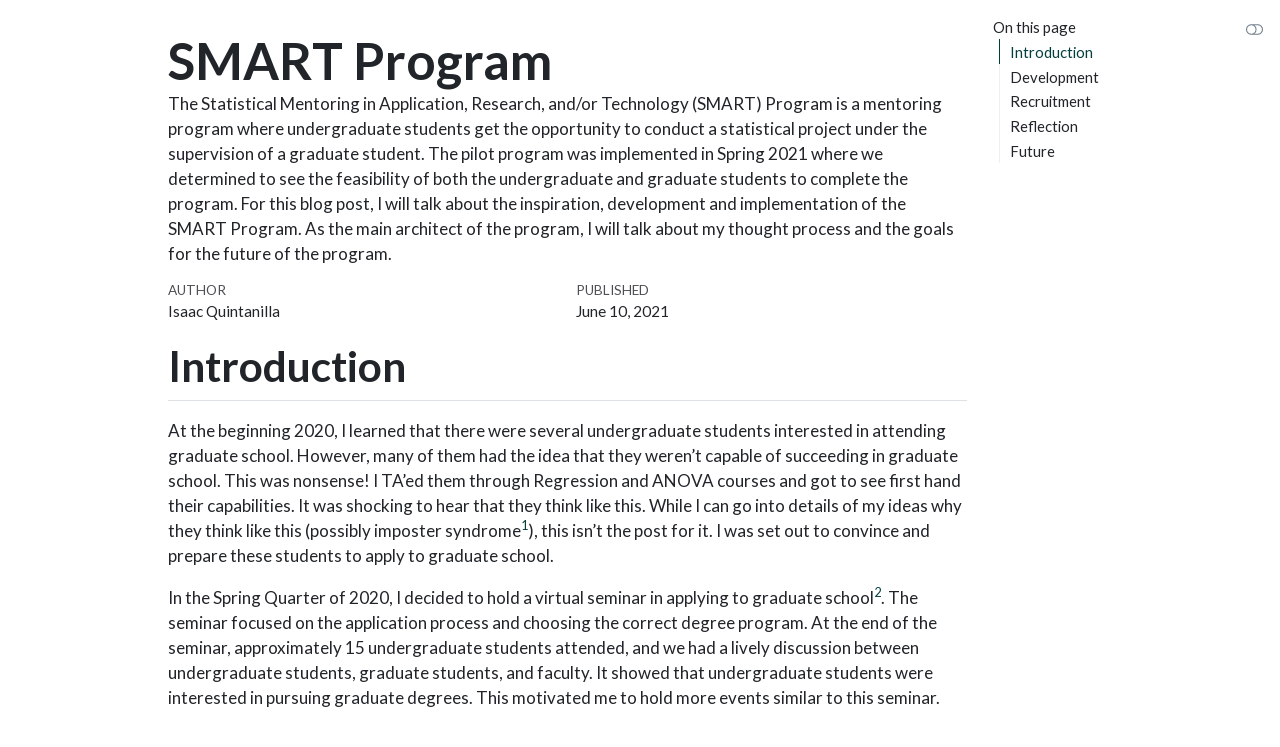

--- FILE ---
content_type: text/html; charset=utf-8
request_url: https://www.inqs.info/blog/2021-05-03-smart-program/index.html
body_size: 10598
content:
<!DOCTYPE html>
<html xmlns="http://www.w3.org/1999/xhtml" lang="en" xml:lang="en"><head>

<meta charset="utf-8">
<meta name="generator" content="quarto-1.7.31">

<meta name="viewport" content="width=device-width, initial-scale=1.0, user-scalable=yes">

<meta name="author" content="Isaac Quintanilla">
<meta name="dcterms.date" content="2021-06-10">
<meta name="description" content="The Statistical Mentoring in Application, Research, and/or Technology (SMART) Program is a mentoring program where undergraduate students get the opportunity to conduct a statistical project under the supervision of a graduate student. The pilot program was implemented in Spring 2021 where we determined to see the feasibility of both the undergraduate and graduate students to complete the program. For this blog post, I will talk about the inspiration, development and implementation of the SMART Program. As the main architect of the program, I will talk about my thought process and the goals for the future of the program.">

<title>SMART Program – INQS</title>
<style>
code{white-space: pre-wrap;}
span.smallcaps{font-variant: small-caps;}
div.columns{display: flex; gap: min(4vw, 1.5em);}
div.column{flex: auto; overflow-x: auto;}
div.hanging-indent{margin-left: 1.5em; text-indent: -1.5em;}
ul.task-list{list-style: none;}
ul.task-list li input[type="checkbox"] {
  width: 0.8em;
  margin: 0 0.8em 0.2em -1em; /* quarto-specific, see https://github.com/quarto-dev/quarto-cli/issues/4556 */ 
  vertical-align: middle;
}
</style>


<script src="../../site_libs/quarto-nav/quarto-nav.js"></script>
<script src="../../site_libs/quarto-nav/headroom.min.js"></script>
<script src="../../site_libs/clipboard/clipboard.min.js"></script>
<script src="../../site_libs/quarto-search/autocomplete.umd.js"></script>
<script src="../../site_libs/quarto-search/fuse.min.js"></script>
<script src="../../site_libs/quarto-search/quarto-search.js"></script>
<meta name="quarto:offset" content="../../">
<script src="../../site_libs/quarto-html/quarto.js" type="module"></script>
<script src="../../site_libs/quarto-html/tabsets/tabsets.js" type="module"></script>
<script src="../../site_libs/quarto-html/popper.min.js"></script>
<script src="../../site_libs/quarto-html/tippy.umd.min.js"></script>
<script src="../../site_libs/quarto-html/anchor.min.js"></script>
<link href="../../site_libs/quarto-html/tippy.css" rel="stylesheet">
<link href="../../site_libs/quarto-html/quarto-syntax-highlighting-e1a5c8363afafaef2c763b6775fbf3ca.css" rel="stylesheet" class="quarto-color-scheme" id="quarto-text-highlighting-styles">
<link href="../../site_libs/quarto-html/quarto-syntax-highlighting-dark-8ef56b68f8fa1e9d2ba328e99e439f80.css" rel="stylesheet" class="quarto-color-scheme quarto-color-alternate" id="quarto-text-highlighting-styles">
<link href="../../site_libs/quarto-html/quarto-syntax-highlighting-e1a5c8363afafaef2c763b6775fbf3ca.css" rel="stylesheet" class="quarto-color-scheme-extra" id="quarto-text-highlighting-styles">
<script src="../../site_libs/bootstrap/bootstrap.min.js"></script>
<link href="../../site_libs/bootstrap/bootstrap-icons.css" rel="stylesheet">
<link href="../../site_libs/bootstrap/bootstrap-87b2479547713577f9255049d3961c0f.min.css" rel="stylesheet" append-hash="true" class="quarto-color-scheme" id="quarto-bootstrap" data-mode="light">
<link href="../../site_libs/bootstrap/bootstrap-dark-a527f234c12f7de73d36bc49b5cce3d6.min.css" rel="stylesheet" append-hash="true" class="quarto-color-scheme quarto-color-alternate" id="quarto-bootstrap" data-mode="dark">
<link href="../../site_libs/bootstrap/bootstrap-87b2479547713577f9255049d3961c0f.min.css" rel="stylesheet" append-hash="true" class="quarto-color-scheme-extra" id="quarto-bootstrap" data-mode="light">
<script id="quarto-search-options" type="application/json">{
  "location": "navbar",
  "copy-button": false,
  "collapse-after": 3,
  "panel-placement": "end",
  "type": "overlay",
  "limit": 50,
  "keyboard-shortcut": [
    "f",
    "/",
    "s"
  ],
  "show-item-context": false,
  "language": {
    "search-no-results-text": "No results",
    "search-matching-documents-text": "matching documents",
    "search-copy-link-title": "Copy link to search",
    "search-hide-matches-text": "Hide additional matches",
    "search-more-match-text": "more match in this document",
    "search-more-matches-text": "more matches in this document",
    "search-clear-button-title": "Clear",
    "search-text-placeholder": "",
    "search-detached-cancel-button-title": "Cancel",
    "search-submit-button-title": "Submit",
    "search-label": "Search"
  }
}</script>


</head>

<body class="quarto-light"><script id="quarto-html-before-body" type="application/javascript">
    const toggleBodyColorMode = (bsSheetEl) => {
      const mode = bsSheetEl.getAttribute("data-mode");
      const bodyEl = window.document.querySelector("body");
      if (mode === "dark") {
        bodyEl.classList.add("quarto-dark");
        bodyEl.classList.remove("quarto-light");
      } else {
        bodyEl.classList.add("quarto-light");
        bodyEl.classList.remove("quarto-dark");
      }
    }
    const toggleBodyColorPrimary = () => {
      const bsSheetEl = window.document.querySelector("link#quarto-bootstrap:not([rel=disabled-stylesheet])");
      if (bsSheetEl) {
        toggleBodyColorMode(bsSheetEl);
      }
    }
    const setColorSchemeToggle = (alternate) => {
      const toggles = window.document.querySelectorAll('.quarto-color-scheme-toggle');
      for (let i=0; i < toggles.length; i++) {
        const toggle = toggles[i];
        if (toggle) {
          if (alternate) {
            toggle.classList.add("alternate");
          } else {
            toggle.classList.remove("alternate");
          }
        }
      }
    };
    const toggleColorMode = (alternate) => {
      // Switch the stylesheets
      const primaryStylesheets = window.document.querySelectorAll('link.quarto-color-scheme:not(.quarto-color-alternate)');
      const alternateStylesheets = window.document.querySelectorAll('link.quarto-color-scheme.quarto-color-alternate');
      manageTransitions('#quarto-margin-sidebar .nav-link', false);
      if (alternate) {
        // note: dark is layered on light, we don't disable primary!
        enableStylesheet(alternateStylesheets);
        for (const sheetNode of alternateStylesheets) {
          if (sheetNode.id === "quarto-bootstrap") {
            toggleBodyColorMode(sheetNode);
          }
        }
      } else {
        disableStylesheet(alternateStylesheets);
        enableStylesheet(primaryStylesheets)
        toggleBodyColorPrimary();
      }
      manageTransitions('#quarto-margin-sidebar .nav-link', true);
      // Switch the toggles
      setColorSchemeToggle(alternate)
      // Hack to workaround the fact that safari doesn't
      // properly recolor the scrollbar when toggling (#1455)
      if (navigator.userAgent.indexOf('Safari') > 0 && navigator.userAgent.indexOf('Chrome') == -1) {
        manageTransitions("body", false);
        window.scrollTo(0, 1);
        setTimeout(() => {
          window.scrollTo(0, 0);
          manageTransitions("body", true);
        }, 40);
      }
    }
    const disableStylesheet = (stylesheets) => {
      for (let i=0; i < stylesheets.length; i++) {
        const stylesheet = stylesheets[i];
        stylesheet.rel = 'disabled-stylesheet';
      }
    }
    const enableStylesheet = (stylesheets) => {
      for (let i=0; i < stylesheets.length; i++) {
        const stylesheet = stylesheets[i];
        if(stylesheet.rel !== 'stylesheet') { // for Chrome, which will still FOUC without this check
          stylesheet.rel = 'stylesheet';
        }
      }
    }
    const manageTransitions = (selector, allowTransitions) => {
      const els = window.document.querySelectorAll(selector);
      for (let i=0; i < els.length; i++) {
        const el = els[i];
        if (allowTransitions) {
          el.classList.remove('notransition');
        } else {
          el.classList.add('notransition');
        }
      }
    }
    const isFileUrl = () => {
      return window.location.protocol === 'file:';
    }
    const hasAlternateSentinel = () => {
      let styleSentinel = getColorSchemeSentinel();
      if (styleSentinel !== null) {
        return styleSentinel === "alternate";
      } else {
        return false;
      }
    }
    const setStyleSentinel = (alternate) => {
      const value = alternate ? "alternate" : "default";
      if (!isFileUrl()) {
        window.localStorage.setItem("quarto-color-scheme", value);
      } else {
        localAlternateSentinel = value;
      }
    }
    const getColorSchemeSentinel = () => {
      if (!isFileUrl()) {
        const storageValue = window.localStorage.getItem("quarto-color-scheme");
        return storageValue != null ? storageValue : localAlternateSentinel;
      } else {
        return localAlternateSentinel;
      }
    }
    const toggleGiscusIfUsed = (isAlternate, darkModeDefault) => {
      const baseTheme = document.querySelector('#giscus-base-theme')?.value ?? 'light';
      const alternateTheme = document.querySelector('#giscus-alt-theme')?.value ?? 'dark';
      let newTheme = '';
      if(authorPrefersDark) {
        newTheme = isAlternate ? baseTheme : alternateTheme;
      } else {
        newTheme = isAlternate ? alternateTheme : baseTheme;
      }
      const changeGiscusTheme = () => {
        // From: https://github.com/giscus/giscus/issues/336
        const sendMessage = (message) => {
          const iframe = document.querySelector('iframe.giscus-frame');
          if (!iframe) return;
          iframe.contentWindow.postMessage({ giscus: message }, 'https://giscus.app');
        }
        sendMessage({
          setConfig: {
            theme: newTheme
          }
        });
      }
      const isGiscussLoaded = window.document.querySelector('iframe.giscus-frame') !== null;
      if (isGiscussLoaded) {
        changeGiscusTheme();
      }
    };
    const authorPrefersDark = false;
    const darkModeDefault = authorPrefersDark;
      document.querySelector('link#quarto-text-highlighting-styles.quarto-color-scheme-extra').rel = 'disabled-stylesheet';
      document.querySelector('link#quarto-bootstrap.quarto-color-scheme-extra').rel = 'disabled-stylesheet';
    let localAlternateSentinel = darkModeDefault ? 'alternate' : 'default';
    // Dark / light mode switch
    window.quartoToggleColorScheme = () => {
      // Read the current dark / light value
      let toAlternate = !hasAlternateSentinel();
      toggleColorMode(toAlternate);
      setStyleSentinel(toAlternate);
      toggleGiscusIfUsed(toAlternate, darkModeDefault);
      window.dispatchEvent(new Event('resize'));
    };
    // Switch to dark mode if need be
    if (hasAlternateSentinel()) {
      toggleColorMode(true);
    } else {
      toggleColorMode(false);
    }
  </script>

<div id="quarto-search-results"></div>
<!-- content -->
<div id="quarto-content" class="quarto-container page-columns page-rows-contents page-layout-article">
<!-- sidebar -->
<!-- margin-sidebar -->
    <div id="quarto-margin-sidebar" class="sidebar margin-sidebar">
        <nav id="TOC" role="doc-toc" class="toc-active">
    <h2 id="toc-title">On this page</h2>
   
  <ul>
  <li><a href="#introduction" id="toc-introduction" class="nav-link active" data-scroll-target="#introduction">Introduction</a></li>
  <li><a href="#development" id="toc-development" class="nav-link" data-scroll-target="#development">Development</a></li>
  <li><a href="#recruitment" id="toc-recruitment" class="nav-link" data-scroll-target="#recruitment">Recruitment</a></li>
  <li><a href="#reflection" id="toc-reflection" class="nav-link" data-scroll-target="#reflection">Reflection</a></li>
  <li><a href="#future" id="toc-future" class="nav-link" data-scroll-target="#future">Future</a></li>
  </ul>
</nav>
    </div>
<!-- main -->
<main class="content" id="quarto-document-content">


<header id="title-block-header" class="quarto-title-block default">
<div class="quarto-title">
<h1 class="title">SMART Program</h1>
</div>

<div>
  <div class="description">
    The Statistical Mentoring in Application, Research, and/or Technology (SMART) Program is a mentoring program where undergraduate students get the opportunity to conduct a statistical project under the supervision of a graduate student. The pilot program was implemented in Spring 2021 where we determined to see the feasibility of both the undergraduate and graduate students to complete the program. For this blog post, I will talk about the inspiration, development and implementation of the SMART Program. As the main architect of the program, I will talk about my thought process and the goals for the future of the program.
  </div>
</div>


<div class="quarto-title-meta">

    <div>
    <div class="quarto-title-meta-heading">Author</div>
    <div class="quarto-title-meta-contents">
             <p>Isaac Quintanilla </p>
          </div>
  </div>
    
    <div>
    <div class="quarto-title-meta-heading">Published</div>
    <div class="quarto-title-meta-contents">
      <p class="date">June 10, 2021</p>
    </div>
  </div>
  
    
  </div>
  


</header>


<section id="introduction" class="level2">
<h2 class="anchored" data-anchor-id="introduction">Introduction</h2>
<p>At the beginning 2020, I learned that there were several undergraduate students interested in attending graduate school. However, many of them had the idea that they weren’t capable of succeeding in graduate school. This was nonsense! I TA’ed them through Regression and ANOVA courses and got to see first hand their capabilities. It was shocking to hear that they think like this. While I can go into details of my ideas why they think like this (possibly imposter syndrome<a href="#fn1" class="footnote-ref" id="fnref1" role="doc-noteref"><sup>1</sup></a>), this isn’t the post for it. I was set out to convince and prepare these students to apply to graduate school.</p>
<p>In the Spring Quarter of 2020, I decided to hold a virtual seminar in applying to graduate school<a href="#fn2" class="footnote-ref" id="fnref2" role="doc-noteref"><sup>2</sup></a>. The seminar focused on the application process and choosing the correct degree program. At the end of the seminar, approximately 15 undergraduate students attended, and we had a lively discussion between undergraduate students, graduate students, and faculty. It showed that undergraduate students were interested in pursuing graduate degrees. This motivated me to hold more events similar to this seminar.</p>
<p>In the Fall Quarter of 2020, I decided to hold a similar seminar for undergraduate students. However, I focused more on writing different statements as well as holding discussion at the end<a href="#fn3" class="footnote-ref" id="fnref3" role="doc-noteref"><sup>3</sup></a>. At the same time, my colleague sent me a tweet about a program from the University of Washington, the Statistics and Probability Association <a href="https://spa-drp.github.io/">Direct Reading Program</a>. It is an excellent program, and I decided to implement a similar program. Thus, the beginnings of the SMART Program was born!</p>
</section>
<section id="development" class="level2">
<h2 class="anchored" data-anchor-id="development">Development</h2>
<p>For the remainder of the Fall quarter, I began talking to other graduate students about creating a mentoring program within the department. I pitched them that they will mentor an undergraduate student for a statistical project. Many students seemed on board to participate in the program. Afterwards, I started asking Teaching Faculty to support the program. By the end of the quarter, I had an idea of the support I will get from the department.</p>
<p>Towards the end of the year, almost everyone had a rough winter due to the pandemic. Fatigued had set in to many students, and they needed time to rest. I myself struggled through the winter. It was challenging to rest during my break due to competing pressures. While I did manage to get through the winter, I did not want to add any extra pressure to the remaining graduate students that expressed interest in mentoring in the program. I decided to wait until half way through the quarter to begin asking graduate students for their commitment to the program. Fortunately, everyone was excited to be a mentor in the program.</p>
<p>At the same time, I was worried about having graduate students coming up with a project. I was afraid that students could not come up with an idea that was feasible for an undergraduate student to complete, so I decided to come up with a project that anyone can easily do. Thus the <a href="https://ucrgradstat.github.io/ucrstats/">ucrstats</a> package was born. The idea was for a mentor teach an undergrad about a topic, then the mentee can create a <a href="https://rstudio.github.io/learnr/">learnr</a> tutorial to teach other students. The only thing the mentor needed to do was gather materials and R code for the student to learn about the topic. The tutorials can easily be created using an RMarkdown file. At the end, the mentee will have a product that they can show off and put on their CV. It was a different type of project that focused on programming than the traditional form of research. Fortunately, all other graduate students had project ideas; however, this can be a good back up for those who do not have a project idea. Additionally, the package can be utilized from other graduate students in different departments who want to learn more about statistics.</p>
</section>
<section id="recruitment" class="level2">
<h2 class="anchored" data-anchor-id="recruitment">Recruitment</h2>
<p>We recruited undergraduate students for the program with an application using Google Forms. We asked for basic things such as what classes you took, write a couple of essays, and your interests in the projects.</p>
<p>Using all the information we gathered, we began the selection process. We ranked each student based on their interests, the classes they have completed, and how well they met the admission criteria. From their, we selected students based on their rankings.</p>
<p>Looking back at the application process, there are couple of things I wish we could have done a bit differently. First, I think we should ask for CVs or resumes. This way we can better learn about the student. Second, the application process should begin at least a month before the start of the quarter. We had to operate with some tight deadlines and I did not enjoy the pressure. Other than that I will need to consult with the current cohort for more recommendations.</p>
</section>
<section id="reflection" class="level2">
<h2 class="anchored" data-anchor-id="reflection">Reflection</h2>
<p>The SMART Pilot Program was launched in Spring 2021 with our first cohort of mentors and mentees. We held a small orientation with the mentees to set the expectations<a href="#fn4" class="footnote-ref" id="fnref4" role="doc-noteref"><sup>4</sup></a>. The remainder of the quarter went smoothly. There were a few bumps in the roads here and there, but most of it was providing guidance to the mentors. At the end of the quarter, we held a symposium where all groups presented their work.</p>
<p>Starting a program is tough! I worried about so many things. Mostly making sure both the mentors and mentees were progressing with their projects and gaining something the other time. However, I just needed to have faith that everything will go well. Fortunately, the pilot was a success! I was so impressed by everyone’s presentation, and I think we showed the department how capable both the graduate and undergraduate students are in completing a project. This was certainly a long process, but overall I am glad I started the program and excited to see where it goes from here.</p>
</section>
<section id="future" class="level2">
<h2 class="anchored" data-anchor-id="future">Future</h2>
<p>As I am writing this post, I am moving on to my sixth year of my graduate program, and I have my eyes on graduating and moving on the next phase of my career. That being said, I don’t really know if I will be involved for the second year of the program. I hope I inspired other graduate students to take on the mantle and continue the program. I truly believe the program is a great asset for the department. If I am around for the second year of the program, I will most likely take a consulting position to ensure that other graduate students can continue the program without relying on me. Otherwise, I will prefer to only coordinate for the second year.</p>
<p>As for the program itself, I hope the program will serve students from marginalized communities. Particularly communities where Statistics has be utilized against them. We need better statisticians who constantly thinking about how their work can harm the most vulnerable. Those who will advocate for these groups and change the Statistics community for the better. My hope is that the program will train individuals who will advocate for a better future.</p>


</section>


<div id="quarto-appendix" class="default"><section id="footnotes" class="footnotes footnotes-end-of-document" role="doc-endnotes"><h2 class="anchored quarto-appendix-heading">Footnotes</h2>

<ol>
<li id="fn1"><p>Really the myth of imposter syndrome and more how Academia is designed only for the privileged.<a href="#fnref1" class="footnote-back" role="doc-backlink">↩︎</a></p></li>
<li id="fn2"><p>The seminar occurred at the beginning of the pandemic. My goal was to create some form of normal for the students during this time. However, other students may have found it difficult to concentrate during the quarter.<a href="#fnref2" class="footnote-back" role="doc-backlink">↩︎</a></p></li>
<li id="fn3"><p>The discussion from the first seminar was the most important part!<a href="#fnref3" class="footnote-back" role="doc-backlink">↩︎</a></p></li>
<li id="fn4"><p>I wised to have the mentors there as well but could not schedule everyone together.<a href="#fnref4" class="footnote-back" role="doc-backlink">↩︎</a></p></li>
</ol>
</section></div></main> <!-- /main -->
<script id="quarto-html-after-body" type="application/javascript">
  window.document.addEventListener("DOMContentLoaded", function (event) {
    // Ensure there is a toggle, if there isn't float one in the top right
    if (window.document.querySelector('.quarto-color-scheme-toggle') === null) {
      const a = window.document.createElement('a');
      a.classList.add('top-right');
      a.classList.add('quarto-color-scheme-toggle');
      a.href = "";
      a.onclick = function() { try { window.quartoToggleColorScheme(); } catch {} return false; };
      const i = window.document.createElement("i");
      i.classList.add('bi');
      a.appendChild(i);
      window.document.body.appendChild(a);
    }
    setColorSchemeToggle(hasAlternateSentinel())
    const icon = "";
    const anchorJS = new window.AnchorJS();
    anchorJS.options = {
      placement: 'right',
      icon: icon
    };
    anchorJS.add('.anchored');
    const isCodeAnnotation = (el) => {
      for (const clz of el.classList) {
        if (clz.startsWith('code-annotation-')) {                     
          return true;
        }
      }
      return false;
    }
    const onCopySuccess = function(e) {
      // button target
      const button = e.trigger;
      // don't keep focus
      button.blur();
      // flash "checked"
      button.classList.add('code-copy-button-checked');
      var currentTitle = button.getAttribute("title");
      button.setAttribute("title", "Copied!");
      let tooltip;
      if (window.bootstrap) {
        button.setAttribute("data-bs-toggle", "tooltip");
        button.setAttribute("data-bs-placement", "left");
        button.setAttribute("data-bs-title", "Copied!");
        tooltip = new bootstrap.Tooltip(button, 
          { trigger: "manual", 
            customClass: "code-copy-button-tooltip",
            offset: [0, -8]});
        tooltip.show();    
      }
      setTimeout(function() {
        if (tooltip) {
          tooltip.hide();
          button.removeAttribute("data-bs-title");
          button.removeAttribute("data-bs-toggle");
          button.removeAttribute("data-bs-placement");
        }
        button.setAttribute("title", currentTitle);
        button.classList.remove('code-copy-button-checked');
      }, 1000);
      // clear code selection
      e.clearSelection();
    }
    const getTextToCopy = function(trigger) {
        const codeEl = trigger.previousElementSibling.cloneNode(true);
        for (const childEl of codeEl.children) {
          if (isCodeAnnotation(childEl)) {
            childEl.remove();
          }
        }
        return codeEl.innerText;
    }
    const clipboard = new window.ClipboardJS('.code-copy-button:not([data-in-quarto-modal])', {
      text: getTextToCopy
    });
    clipboard.on('success', onCopySuccess);
    if (window.document.getElementById('quarto-embedded-source-code-modal')) {
      const clipboardModal = new window.ClipboardJS('.code-copy-button[data-in-quarto-modal]', {
        text: getTextToCopy,
        container: window.document.getElementById('quarto-embedded-source-code-modal')
      });
      clipboardModal.on('success', onCopySuccess);
    }
      var localhostRegex = new RegExp(/^(?:http|https):\/\/localhost\:?[0-9]*\//);
      var mailtoRegex = new RegExp(/^mailto:/);
        var filterRegex = new RegExp("www\.inqs\.info");
      var isInternal = (href) => {
          return filterRegex.test(href) || localhostRegex.test(href) || mailtoRegex.test(href);
      }
      // Inspect non-navigation links and adorn them if external
     var links = window.document.querySelectorAll('a[href]:not(.nav-link):not(.navbar-brand):not(.toc-action):not(.sidebar-link):not(.sidebar-item-toggle):not(.pagination-link):not(.no-external):not([aria-hidden]):not(.dropdown-item):not(.quarto-navigation-tool):not(.about-link)');
      for (var i=0; i<links.length; i++) {
        const link = links[i];
        if (!isInternal(link.href)) {
          // undo the damage that might have been done by quarto-nav.js in the case of
          // links that we want to consider external
          if (link.dataset.originalHref !== undefined) {
            link.href = link.dataset.originalHref;
          }
        }
      }
    function tippyHover(el, contentFn, onTriggerFn, onUntriggerFn) {
      const config = {
        allowHTML: true,
        maxWidth: 500,
        delay: 100,
        arrow: false,
        appendTo: function(el) {
            return el.parentElement;
        },
        interactive: true,
        interactiveBorder: 10,
        theme: 'quarto',
        placement: 'bottom-start',
      };
      if (contentFn) {
        config.content = contentFn;
      }
      if (onTriggerFn) {
        config.onTrigger = onTriggerFn;
      }
      if (onUntriggerFn) {
        config.onUntrigger = onUntriggerFn;
      }
      window.tippy(el, config); 
    }
    const noterefs = window.document.querySelectorAll('a[role="doc-noteref"]');
    for (var i=0; i<noterefs.length; i++) {
      const ref = noterefs[i];
      tippyHover(ref, function() {
        // use id or data attribute instead here
        let href = ref.getAttribute('data-footnote-href') || ref.getAttribute('href');
        try { href = new URL(href).hash; } catch {}
        const id = href.replace(/^#\/?/, "");
        const note = window.document.getElementById(id);
        if (note) {
          return note.innerHTML;
        } else {
          return "";
        }
      });
    }
    const xrefs = window.document.querySelectorAll('a.quarto-xref');
    const processXRef = (id, note) => {
      // Strip column container classes
      const stripColumnClz = (el) => {
        el.classList.remove("page-full", "page-columns");
        if (el.children) {
          for (const child of el.children) {
            stripColumnClz(child);
          }
        }
      }
      stripColumnClz(note)
      if (id === null || id.startsWith('sec-')) {
        // Special case sections, only their first couple elements
        const container = document.createElement("div");
        if (note.children && note.children.length > 2) {
          container.appendChild(note.children[0].cloneNode(true));
          for (let i = 1; i < note.children.length; i++) {
            const child = note.children[i];
            if (child.tagName === "P" && child.innerText === "") {
              continue;
            } else {
              container.appendChild(child.cloneNode(true));
              break;
            }
          }
          if (window.Quarto?.typesetMath) {
            window.Quarto.typesetMath(container);
          }
          return container.innerHTML
        } else {
          if (window.Quarto?.typesetMath) {
            window.Quarto.typesetMath(note);
          }
          return note.innerHTML;
        }
      } else {
        // Remove any anchor links if they are present
        const anchorLink = note.querySelector('a.anchorjs-link');
        if (anchorLink) {
          anchorLink.remove();
        }
        if (window.Quarto?.typesetMath) {
          window.Quarto.typesetMath(note);
        }
        if (note.classList.contains("callout")) {
          return note.outerHTML;
        } else {
          return note.innerHTML;
        }
      }
    }
    for (var i=0; i<xrefs.length; i++) {
      const xref = xrefs[i];
      tippyHover(xref, undefined, function(instance) {
        instance.disable();
        let url = xref.getAttribute('href');
        let hash = undefined; 
        if (url.startsWith('#')) {
          hash = url;
        } else {
          try { hash = new URL(url).hash; } catch {}
        }
        if (hash) {
          const id = hash.replace(/^#\/?/, "");
          const note = window.document.getElementById(id);
          if (note !== null) {
            try {
              const html = processXRef(id, note.cloneNode(true));
              instance.setContent(html);
            } finally {
              instance.enable();
              instance.show();
            }
          } else {
            // See if we can fetch this
            fetch(url.split('#')[0])
            .then(res => res.text())
            .then(html => {
              const parser = new DOMParser();
              const htmlDoc = parser.parseFromString(html, "text/html");
              const note = htmlDoc.getElementById(id);
              if (note !== null) {
                const html = processXRef(id, note);
                instance.setContent(html);
              } 
            }).finally(() => {
              instance.enable();
              instance.show();
            });
          }
        } else {
          // See if we can fetch a full url (with no hash to target)
          // This is a special case and we should probably do some content thinning / targeting
          fetch(url)
          .then(res => res.text())
          .then(html => {
            const parser = new DOMParser();
            const htmlDoc = parser.parseFromString(html, "text/html");
            const note = htmlDoc.querySelector('main.content');
            if (note !== null) {
              // This should only happen for chapter cross references
              // (since there is no id in the URL)
              // remove the first header
              if (note.children.length > 0 && note.children[0].tagName === "HEADER") {
                note.children[0].remove();
              }
              const html = processXRef(null, note);
              instance.setContent(html);
            } 
          }).finally(() => {
            instance.enable();
            instance.show();
          });
        }
      }, function(instance) {
      });
    }
        let selectedAnnoteEl;
        const selectorForAnnotation = ( cell, annotation) => {
          let cellAttr = 'data-code-cell="' + cell + '"';
          let lineAttr = 'data-code-annotation="' +  annotation + '"';
          const selector = 'span[' + cellAttr + '][' + lineAttr + ']';
          return selector;
        }
        const selectCodeLines = (annoteEl) => {
          const doc = window.document;
          const targetCell = annoteEl.getAttribute("data-target-cell");
          const targetAnnotation = annoteEl.getAttribute("data-target-annotation");
          const annoteSpan = window.document.querySelector(selectorForAnnotation(targetCell, targetAnnotation));
          const lines = annoteSpan.getAttribute("data-code-lines").split(",");
          const lineIds = lines.map((line) => {
            return targetCell + "-" + line;
          })
          let top = null;
          let height = null;
          let parent = null;
          if (lineIds.length > 0) {
              //compute the position of the single el (top and bottom and make a div)
              const el = window.document.getElementById(lineIds[0]);
              top = el.offsetTop;
              height = el.offsetHeight;
              parent = el.parentElement.parentElement;
            if (lineIds.length > 1) {
              const lastEl = window.document.getElementById(lineIds[lineIds.length - 1]);
              const bottom = lastEl.offsetTop + lastEl.offsetHeight;
              height = bottom - top;
            }
            if (top !== null && height !== null && parent !== null) {
              // cook up a div (if necessary) and position it 
              let div = window.document.getElementById("code-annotation-line-highlight");
              if (div === null) {
                div = window.document.createElement("div");
                div.setAttribute("id", "code-annotation-line-highlight");
                div.style.position = 'absolute';
                parent.appendChild(div);
              }
              div.style.top = top - 2 + "px";
              div.style.height = height + 4 + "px";
              div.style.left = 0;
              let gutterDiv = window.document.getElementById("code-annotation-line-highlight-gutter");
              if (gutterDiv === null) {
                gutterDiv = window.document.createElement("div");
                gutterDiv.setAttribute("id", "code-annotation-line-highlight-gutter");
                gutterDiv.style.position = 'absolute';
                const codeCell = window.document.getElementById(targetCell);
                const gutter = codeCell.querySelector('.code-annotation-gutter');
                gutter.appendChild(gutterDiv);
              }
              gutterDiv.style.top = top - 2 + "px";
              gutterDiv.style.height = height + 4 + "px";
            }
            selectedAnnoteEl = annoteEl;
          }
        };
        const unselectCodeLines = () => {
          const elementsIds = ["code-annotation-line-highlight", "code-annotation-line-highlight-gutter"];
          elementsIds.forEach((elId) => {
            const div = window.document.getElementById(elId);
            if (div) {
              div.remove();
            }
          });
          selectedAnnoteEl = undefined;
        };
          // Handle positioning of the toggle
      window.addEventListener(
        "resize",
        throttle(() => {
          elRect = undefined;
          if (selectedAnnoteEl) {
            selectCodeLines(selectedAnnoteEl);
          }
        }, 10)
      );
      function throttle(fn, ms) {
      let throttle = false;
      let timer;
        return (...args) => {
          if(!throttle) { // first call gets through
              fn.apply(this, args);
              throttle = true;
          } else { // all the others get throttled
              if(timer) clearTimeout(timer); // cancel #2
              timer = setTimeout(() => {
                fn.apply(this, args);
                timer = throttle = false;
              }, ms);
          }
        };
      }
        // Attach click handler to the DT
        const annoteDls = window.document.querySelectorAll('dt[data-target-cell]');
        for (const annoteDlNode of annoteDls) {
          annoteDlNode.addEventListener('click', (event) => {
            const clickedEl = event.target;
            if (clickedEl !== selectedAnnoteEl) {
              unselectCodeLines();
              const activeEl = window.document.querySelector('dt[data-target-cell].code-annotation-active');
              if (activeEl) {
                activeEl.classList.remove('code-annotation-active');
              }
              selectCodeLines(clickedEl);
              clickedEl.classList.add('code-annotation-active');
            } else {
              // Unselect the line
              unselectCodeLines();
              clickedEl.classList.remove('code-annotation-active');
            }
          });
        }
    const findCites = (el) => {
      const parentEl = el.parentElement;
      if (parentEl) {
        const cites = parentEl.dataset.cites;
        if (cites) {
          return {
            el,
            cites: cites.split(' ')
          };
        } else {
          return findCites(el.parentElement)
        }
      } else {
        return undefined;
      }
    };
    var bibliorefs = window.document.querySelectorAll('a[role="doc-biblioref"]');
    for (var i=0; i<bibliorefs.length; i++) {
      const ref = bibliorefs[i];
      const citeInfo = findCites(ref);
      if (citeInfo) {
        tippyHover(citeInfo.el, function() {
          var popup = window.document.createElement('div');
          citeInfo.cites.forEach(function(cite) {
            var citeDiv = window.document.createElement('div');
            citeDiv.classList.add('hanging-indent');
            citeDiv.classList.add('csl-entry');
            var biblioDiv = window.document.getElementById('ref-' + cite);
            if (biblioDiv) {
              citeDiv.innerHTML = biblioDiv.innerHTML;
            }
            popup.appendChild(citeDiv);
          });
          return popup.innerHTML;
        });
      }
    }
  });
  </script>
</div> <!-- /content -->




</body></html>

--- FILE ---
content_type: text/css; charset=utf-8
request_url: https://www.inqs.info/site_libs/quarto-html/quarto-syntax-highlighting-e1a5c8363afafaef2c763b6775fbf3ca.css
body_size: 305
content:
/* quarto syntax highlight colors */
:root {
  --quarto-hl-ot-color: #003B4F;
  --quarto-hl-at-color: #657422;
  --quarto-hl-ss-color: #20794D;
  --quarto-hl-an-color: #5E5E5E;
  --quarto-hl-fu-color: #4758AB;
  --quarto-hl-st-color: #20794D;
  --quarto-hl-cf-color: #003B4F;
  --quarto-hl-op-color: #5E5E5E;
  --quarto-hl-er-color: #AD0000;
  --quarto-hl-bn-color: #AD0000;
  --quarto-hl-al-color: #AD0000;
  --quarto-hl-va-color: #111111;
  --quarto-hl-bu-color: inherit;
  --quarto-hl-ex-color: inherit;
  --quarto-hl-pp-color: #AD0000;
  --quarto-hl-in-color: #5E5E5E;
  --quarto-hl-vs-color: #20794D;
  --quarto-hl-wa-color: #5E5E5E;
  --quarto-hl-do-color: #5E5E5E;
  --quarto-hl-im-color: #00769E;
  --quarto-hl-ch-color: #20794D;
  --quarto-hl-dt-color: #AD0000;
  --quarto-hl-fl-color: #AD0000;
  --quarto-hl-co-color: #5E5E5E;
  --quarto-hl-cv-color: #5E5E5E;
  --quarto-hl-cn-color: #8f5902;
  --quarto-hl-sc-color: #5E5E5E;
  --quarto-hl-dv-color: #AD0000;
  --quarto-hl-kw-color: #003B4F;
}

/* other quarto variables */
:root {
  --quarto-font-monospace: SFMono-Regular, Menlo, Monaco, Consolas, "Liberation Mono", "Courier New", monospace;
}

/* syntax highlight based on Pandoc's rules */
pre > code.sourceCode > span {
  color: #003B4F;
}

code.sourceCode > span {
  color: #003B4F;
}

div.sourceCode,
div.sourceCode pre.sourceCode {
  color: #003B4F;
}

/* Normal */
code span {
  color: #003B4F;
}

/* Alert */
code span.al {
  color: #AD0000;
  font-style: inherit;
}

/* Annotation */
code span.an {
  color: #5E5E5E;
  font-style: inherit;
}

/* Attribute */
code span.at {
  color: #657422;
  font-style: inherit;
}

/* BaseN */
code span.bn {
  color: #AD0000;
  font-style: inherit;
}

/* BuiltIn */
code span.bu {
  font-style: inherit;
}

/* ControlFlow */
code span.cf {
  color: #003B4F;
  font-weight: bold;
  font-style: inherit;
}

/* Char */
code span.ch {
  color: #20794D;
  font-style: inherit;
}

/* Constant */
code span.cn {
  color: #8f5902;
  font-style: inherit;
}

/* Comment */
code span.co {
  color: #5E5E5E;
  font-style: inherit;
}

/* CommentVar */
code span.cv {
  color: #5E5E5E;
  font-style: italic;
}

/* Documentation */
code span.do {
  color: #5E5E5E;
  font-style: italic;
}

/* DataType */
code span.dt {
  color: #AD0000;
  font-style: inherit;
}

/* DecVal */
code span.dv {
  color: #AD0000;
  font-style: inherit;
}

/* Error */
code span.er {
  color: #AD0000;
  font-style: inherit;
}

/* Extension */
code span.ex {
  font-style: inherit;
}

/* Float */
code span.fl {
  color: #AD0000;
  font-style: inherit;
}

/* Function */
code span.fu {
  color: #4758AB;
  font-style: inherit;
}

/* Import */
code span.im {
  color: #00769E;
  font-style: inherit;
}

/* Information */
code span.in {
  color: #5E5E5E;
  font-style: inherit;
}

/* Keyword */
code span.kw {
  color: #003B4F;
  font-weight: bold;
  font-style: inherit;
}

/* Operator */
code span.op {
  color: #5E5E5E;
  font-style: inherit;
}

/* Other */
code span.ot {
  color: #003B4F;
  font-style: inherit;
}

/* Preprocessor */
code span.pp {
  color: #AD0000;
  font-style: inherit;
}

/* SpecialChar */
code span.sc {
  color: #5E5E5E;
  font-style: inherit;
}

/* SpecialString */
code span.ss {
  color: #20794D;
  font-style: inherit;
}

/* String */
code span.st {
  color: #20794D;
  font-style: inherit;
}

/* Variable */
code span.va {
  color: #111111;
  font-style: inherit;
}

/* VerbatimString */
code span.vs {
  color: #20794D;
  font-style: inherit;
}

/* Warning */
code span.wa {
  color: #5E5E5E;
  font-style: italic;
}

.prevent-inlining {
  content: "</";
}

/*# sourceMappingURL=c735b2cac6c846c1abc72f5ce1520814.css.map */


--- FILE ---
content_type: text/css; charset=utf-8
request_url: https://www.inqs.info/site_libs/quarto-html/quarto-syntax-highlighting-dark-8ef56b68f8fa1e9d2ba328e99e439f80.css
body_size: 520
content:
/* quarto syntax highlight colors */
:root {
  --quarto-hl-al-color: #f07178;
  --quarto-hl-an-color: #d4d0ab;
  --quarto-hl-at-color: #00e0e0;
  --quarto-hl-bn-color: #d4d0ab;
  --quarto-hl-bu-color: #abe338;
  --quarto-hl-ch-color: #abe338;
  --quarto-hl-co-color: #f8f8f2;
  --quarto-hl-cv-color: #ffd700;
  --quarto-hl-cn-color: #ffd700;
  --quarto-hl-cf-color: #ffa07a;
  --quarto-hl-dt-color: #ffa07a;
  --quarto-hl-dv-color: #d4d0ab;
  --quarto-hl-do-color: #f8f8f2;
  --quarto-hl-er-color: #f07178;
  --quarto-hl-ex-color: #00e0e0;
  --quarto-hl-fl-color: #d4d0ab;
  --quarto-hl-fu-color: #ffa07a;
  --quarto-hl-im-color: #abe338;
  --quarto-hl-in-color: #d4d0ab;
  --quarto-hl-kw-color: #ffa07a;
  --quarto-hl-op-color: #ffa07a;
  --quarto-hl-ot-color: #00e0e0;
  --quarto-hl-pp-color: #dcc6e0;
  --quarto-hl-re-color: #00e0e0;
  --quarto-hl-sc-color: #abe338;
  --quarto-hl-ss-color: #abe338;
  --quarto-hl-st-color: #abe338;
  --quarto-hl-va-color: #00e0e0;
  --quarto-hl-vs-color: #abe338;
  --quarto-hl-wa-color: #dcc6e0;
}

/* other quarto variables */
:root {
  --quarto-font-monospace: SFMono-Regular, Menlo, Monaco, Consolas, "Liberation Mono", "Courier New", monospace;
}

/* syntax highlight based on Pandoc's rules */
pre > code.sourceCode > span {
  color: #f8f8f2;
}

code.sourceCode > span {
  color: #f8f8f2;
}

div.sourceCode,
div.sourceCode pre.sourceCode {
  color: #f8f8f2;
}

/* Normal */
code span {
  color: #f8f8f2;
}

/* Alert */
code span.al {
  color: #f07178;
}

/* Annotation */
code span.an {
  color: #d4d0ab;
}

/* Attribute */
code span.at {
  color: #00e0e0;
}

/* BaseN */
code span.bn {
  color: #d4d0ab;
}

/* BuiltIn */
code span.bu {
  color: #abe338;
}

/* ControlFlow */
code span.cf {
  font-weight: bold;
  color: #ffa07a;
}

/* Char */
code span.ch {
  color: #abe338;
}

/* Constant */
code span.cn {
  color: #ffd700;
}

/* Comment */
code span.co {
  font-style: italic;
  color: #f8f8f2;
}

/* CommentVar */
code span.cv {
  color: #ffd700;
}

/* Documentation */
code span.do {
  color: #f8f8f2;
}

/* DataType */
code span.dt {
  color: #ffa07a;
}

/* DecVal */
code span.dv {
  color: #d4d0ab;
}

/* Error */
code span.er {
  color: #f07178;
  text-decoration: underline;
}

/* Extension */
code span.ex {
  font-weight: bold;
  color: #00e0e0;
}

/* Float */
code span.fl {
  color: #d4d0ab;
}

/* Function */
code span.fu {
  color: #ffa07a;
}

/* Import */
code span.im {
  color: #abe338;
}

/* Information */
code span.in {
  color: #d4d0ab;
}

/* Keyword */
code span.kw {
  font-weight: bold;
  color: #ffa07a;
}

/* Operator */
code span.op {
  color: #ffa07a;
}

/* Other */
code span.ot {
  color: #00e0e0;
}

/* Preprocessor */
code span.pp {
  color: #dcc6e0;
}

/* RegionMarker */
code span.re {
  background-color: #f8f8f2;
  color: #00e0e0;
}

/* SpecialChar */
code span.sc {
  color: #abe338;
}

/* SpecialString */
code span.ss {
  color: #abe338;
}

/* String */
code span.st {
  color: #abe338;
}

/* Variable */
code span.va {
  color: #00e0e0;
}

/* VerbatimString */
code span.vs {
  color: #abe338;
}

/* Warning */
code span.wa {
  color: #dcc6e0;
}

.prevent-inlining {
  content: "</";
}

/*# sourceMappingURL=cf5278f7cea5512246cb3b41cb474b3b.css.map */
